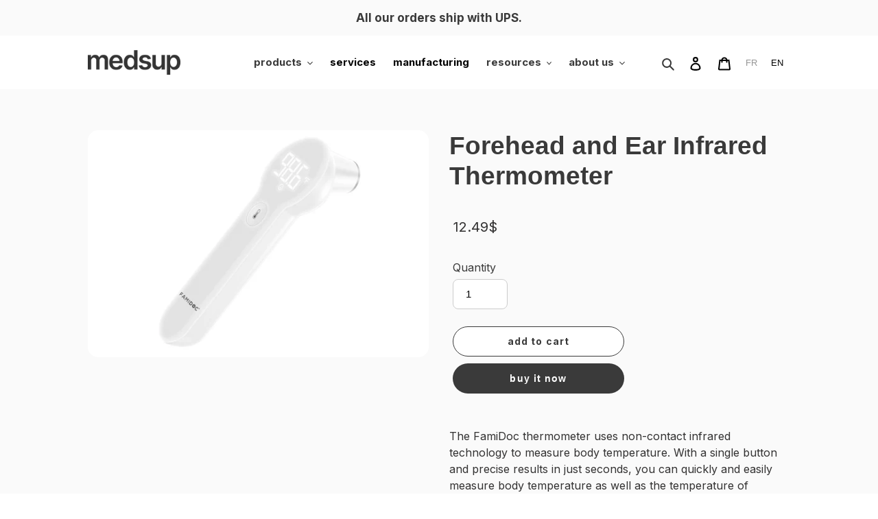

--- FILE ---
content_type: image/svg+xml
request_url: https://cdn.shopify.com/s/files/1/0586/2906/2864/files/Tech-sheet.svg?v=1632769032
body_size: -88
content:
<?xml version="1.0" encoding="utf-8"?>
<!-- Generator: Adobe Illustrator 25.4.1, SVG Export Plug-In . SVG Version: 6.00 Build 0)  -->
<svg version="1.1" id="Layer_1" xmlns="http://www.w3.org/2000/svg" xmlns:xlink="http://www.w3.org/1999/xlink" x="0px" y="0px"
	 viewBox="0 0 70.34 89.56" enable-background="new 0 0 70.34 89.56" xml:space="preserve">
<g>
	
		<polygon fill="#DDFEFF" stroke="#333333" stroke-width="5" stroke-linecap="round" stroke-linejoin="round" stroke-miterlimit="10" points="
		2.5,2.5 2.5,87.06 67.84,87.06 67.84,24.06 46.28,2.5 	"/>
	
		<polygon fill="#DDFEFF" stroke="#333333" stroke-width="5" stroke-linecap="round" stroke-linejoin="round" stroke-miterlimit="10" points="
		67.84,24.06 46.28,24.06 46.28,2.5 	"/>
	<g>
		
			<polyline fill="#DDFEFF" stroke="#333333" stroke-width="5" stroke-linecap="round" stroke-linejoin="round" stroke-miterlimit="10" points="
			49.81,59.63 34.96,74.48 20.54,60.06 		"/>
		
			<line fill="#DDFEFF" stroke="#333333" stroke-width="5" stroke-linecap="round" stroke-linejoin="round" stroke-miterlimit="10" x1="34.96" y1="44.78" x2="34.96" y2="74.48"/>
	</g>
</g>
</svg>
